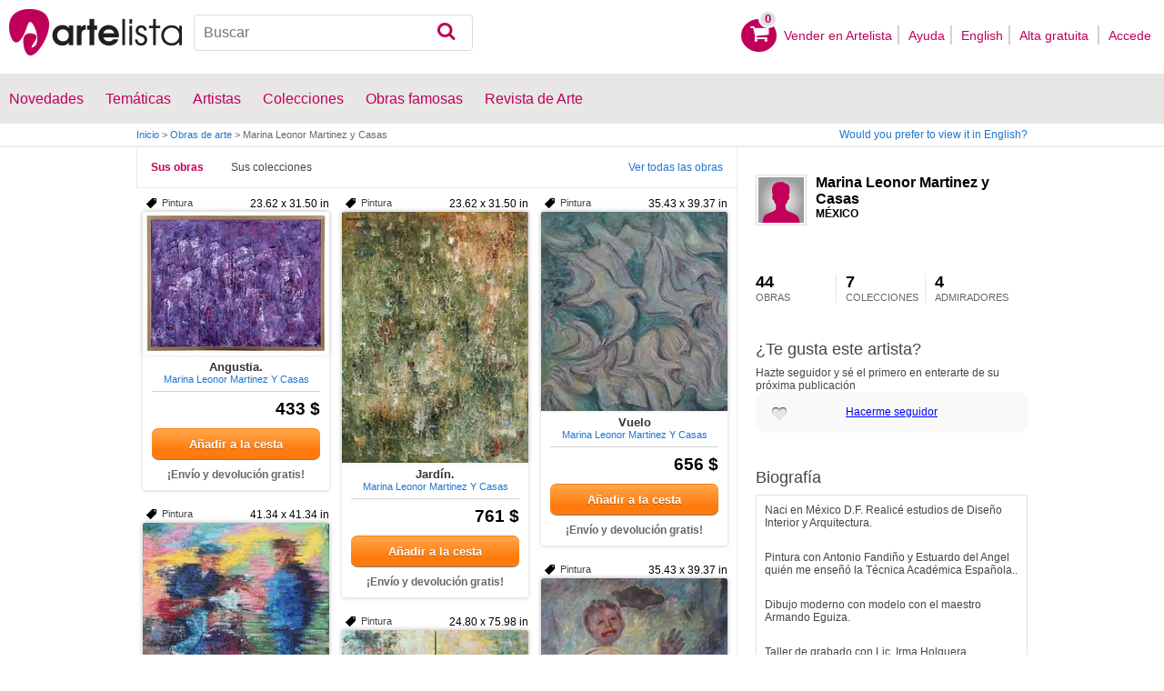

--- FILE ---
content_type: text/html; charset=utf-8
request_url: https://www-leonormartinez-com.artelista.com/
body_size: 13354
content:
<!doctype html>
<html lang="es" prefix="og: http://ogp.me/ns#">
	<head>
				<meta charset="utf-8">

		<meta name="viewport" content="width=device-width, initial-scale=1, minimum-scale=1, maximum-scale=5">

		<title>Marina Leonor Martinez y Casas | Artelista.com</title>
		<meta name="description" content="Marina Leonor Martinez y Casas Naci en México D.F. Realicé estudios de Diseño Interior y Arquitectura. Pintura con Antonio Fandiño y Estuardo del Angel">
		<meta name="keywords" content="Angustia.,Jardín.,Vuelo,Todo rock,Asi Fué,Sin Titulo,Ternura,Sobriedad,Orgullo,Marina Leonor Martinez y Casas">

		<meta name="apple-mobile-web-app-title" content="Artelista">
		<meta name="application-name" content="Artelista">
		<meta name="theme-color" content="#C00058">
		<meta name="msapplication-TileColor" content="#B91D47">

        
		<meta property="og:title" content="Marina Leonor Martinez y Casas | Artelista.com"/>
<meta property="og:url" content="https://www-leonormartinez-com.artelista.com/"/>
<meta property="og:site_name" content="Artelista"/>
<meta property="og:description" content="Marina Leonor Martinez y Casas Naci en México D.F. Realicé estudios de Diseño Interior y Arquitectura. Pintura con Antonio Fandiño y Estuardo del Angel"/>
<meta property="fb:app_id" content="155847597772439"/>

                <link rel="dns-prefetch" href="https://res.art-cdn.com">
        <link rel="dns-prefetch" href="https://artwork.art-cdn.com">
        <link rel="dns-prefetch" href="https://user.art-cdn.com">
        <link rel="dns-prefetch" href="https://www.googletagmanager.com">
        <link rel="dns-prefetch" href="https://pagead2.googlesyndication.com">

				<link rel="apple-touch-icon" sizes="180x180" href="https://res.art-cdn.com/images/logo/icon/apple-touch-icon.png">
		<link rel="icon" type="image/png" sizes="32x32" href="https://res.art-cdn.com/images/logo/icon/favicon-32x32.png">
		<link rel="icon" type="image/png" sizes="16x16" href="https://res.art-cdn.com/images/logo/icon/favicon-16x16.png">
		<link rel="manifest" href="https://res.art-cdn.com/site.webmanifest">
		<link rel="mask-icon" href="https://res.art-cdn.com/images/logo/icon/safari-pinned-tab.svg" color="#C00058">
		<link rel="shortcut icon" href="https://res.art-cdn.com/images/logo/icon/favicon.ico">

							
			<link rel="alternate" hreflang="es" href="https://www-leonormartinez-com.artelista.com/">
			<link rel="alternate" hreflang="en" href="https://www-leonormartinez-com.artelista.com/en/">
		
				<link rel="stylesheet" href="https://res.art-cdn.com/19.2/css/principales.css">

		
					<link rel="stylesheet" href="https://res.art-cdn.com/19.2/css/ficha.css">
		
		
		
					<link rel="stylesheet" href="https://res.art-cdn.com/19.2/css/libs/1.8.23.jquery-ui.css">
		
		<link rel="stylesheet" href="https://res.art-cdn.com/19.2/css/libs/fancybox/jquery.fancybox-1.3.4.css">

		
		
		
		
		
		
		
		
		<link rel="stylesheet" href="https://res.art-cdn.com/19.2/css/responsive.css">

				
		<script>
		window["gtag_enable_tcf_support"] = true;
</script>
<script async src="https://www.googletagmanager.com/gtag/js?id=G-1VML66L1LS"></script>
<script>
	window.dataLayer = window.dataLayer || [];
	function gtag(){dataLayer.push(arguments);}

		gtag("consent", "default", {
		"ad_user_data": "denied",
		"ad_personalization": "denied",
		"ad_storage": "denied",
		"analytics_storage": "denied",
		"wait_for_update": 500
	});

		window.googlefc = window.googlefc || {};
	window.googlefc.callbackQueue = window.googlefc.callbackQueue || [];

	window.googlefc.callbackQueue.push({
		"CONSENT_DATA_READY": () => __tcfapi("addEventListener", 2.2, (data) => {
			if (data.gdprApplies) {
								gtag("consent", "update", {
										"analytics_storage": data.publisher.consents["8"] ? "granted" : "denied"
				});
			} else {
								gtag("consent", "update", {
					"ad_user_data": "granted",
					"ad_personalization": "granted",
					"ad_storage": "granted",
					"analytics_storage": "granted"
				});
			}
		})
	});

		gtag("js", new Date());
	gtag("config", "G-1VML66L1LS", {
				"currency": "USD",
		"transport_type": "beacon"
	});

	</script>
			<script>
		var googletag = googletag || {};
		googletag.cmd = googletag.cmd || [];

		(function() {
			var gads = document.createElement('script');
			gads.async = true;
			gads.type = 'text/javascript';
			var useSSL = 'https:' == document.location.protocol;
			gads.src = (useSSL ? 'https:' : 'http:') +
			'//www.googletagservices.com/tag/js/gpt.js';
			var node = document.getElementsByTagName('script')[0];
			node.parentNode.insertBefore(gads, node);
		})();
	</script>
			<script>
				googletag.cmd.push(function() {
											googletag.defineSlot("/1004183/Mega", [[728, 90], [468, 60], [320, 50], [234, 60]], "div-gpt-ad-1366014521193-mega")
															.defineSizeMapping(
									googletag.sizeMapping().
										addSize([755, 0], [728, 90]). 										addSize([488, 0], [468, 60]). 										addSize([340, 0], [320, 50]). 										addSize([0, 0], [234, 60]). 									build()
								)
														.addService(googletag.pubads());
											googletag.defineSlot("/1004183/Roba", [300, 250], "div-gpt-ad-1366014521193-roba")
														.addService(googletag.pubads());
					
					googletag.pubads().enableSingleRequest();
					googletag.pubads().collapseEmptyDivs();
					googletag.enableServices();
				});
			</script>
					<script>
	navigator.sendBeacon && navigator.sendBeacon(atob("aHR0cHM6Ly93d3cuYXJ0ZWxpc3RhLmNvbS9zdGF0cw=="), '{"aiv":[28460,1770118219,"377ebef6d79341f619ee8e657c3ea51e5a4a4e385e561547668065bd1c352bb1"]}');
</script>
	</head>

	
	<body>
		<header id="dsk">
			<div id="header-first">
				<div id="header-mobile-left">
					<i data-menu="mobile-menu-header" class="mobile-menu-toggle fa fa-menu"></i>
				</div>

				<div class="fl-left logo">
					<a href="https://www.artelista.com/">
						<img src="https://res.art-cdn.com/img/logo/artelista.png" srcset="https://res.art-cdn.com/img/logo/artelista-2x.png 2x" title="Artelista. The greatest art window" alt="Artelista. The greatest art window" width="190" height="51">

											</a>
				</div>

				<div id="mobile-cart" data-append="header-cart" data-mq="mobile"></div>

				<div class="buscador-header" data-append="header-search" data-mq="desktop">
					<form id="frm_search" role="search" method="get" class="searchform" action="https://www.artelista.com/search_results.php">
						<div class="searchboxwrapper">
							<input class="searchbox" type="search" id="search_box" name="q" placeholder="Buscar" aria-label="Buscar">
							<button type="submit" class="searchsubmit action-btn no_popular_subjects fa fa-search" id="searchsubmit" aria-label="Buscar"></button>
						</div>
					</form>
				</div>

								<nav id="header-user-desktop">
					<ul class="fl-right private-menu" data-append="header-user" data-mq="desktop">
						<li id="header-cart-desktop" data-append="header-cart" data-mq="desktop">
							<a href="https://www.artelista.com/cartosc.html" class="cart" title="Ver carrito">
								<div class="num-cart"><span id="itemCartsNumber">0</span></div>
								<div class="bg-pink-icon"><i class="fa fa-basket"></i></div>
							</a>
						</li>

													<li>
								<a href="https://www.artelista.com/vender-en-artelista.html">Vender en Artelista</a>
							</li>
						
						<li>
							<a href="https://www.artelista.com/ayuda.html">Ayuda</a>
						</li>

						<li>
							<a href="https://www-leonormartinez-com.artelista.com/en/" hreflang="en">English</a>
						</li>

													<li>
								<a href="https://www.artelista.com/signup.html" class="trackevent" id="track_signup">Alta gratuita&nbsp;</a>
							</li>

							<li id="login-box-menu">
								<a href="https://www.artelista.com/login.php" rel="login-box" class="view-modal-box trackevent" id="track_login">Accede</a>

								<i class="submenu-toggle fa fa-up-dir"></i>

								<div class="ventana-modal submenu" id="login-box">
									<div class="flecha"></div>
									<div id="ventana-modal-interior">
										<form method="post" action="https://www.artelista.com/login.php">
											<input type="email" placeholder="Email" name="email">
											<input type="password" style="margin-bottom:0" placeholder="Contraseña" name="pass">

											<label id="login-box-remember">
												<input type="checkbox" value="1" name="recordar" checked>
												<span>Recordar mis datos</span>
											</label>

											<div id="login-box-button">
												<button type="submit" class="button-fucsia">Acceder</button>
											</div>

											<a href="https://www.artelista.com/renew.php" class="modal-password">¿Has olvidado tu contraseña?</a>
											<div class="recaptcha"></div>

<div class="recaptcha-text">
	Protegido por reCAPTCHA | <a href="https://policies.google.com/privacy?hl=es" target="_blank" rel="noopener">Privacidad</a> - <a href="https://policies.google.com/terms?hl=es" target="_blank" rel="noopener">Condiciones</a>
</div>

<div class="form-orders-error recaptcha-error error-g-recaptcha-response">
	<p>Es necesario validar que no eres un robot.</p>
</div>											<div class="clearfix"></div>
										</form>
									</div>
								</div>
							</li>
											</ul>
				</nav>

											</div>

			<div class="clear"></div>

							<div class="header-second">
					<nav>
						<ul class="menu-general" data-append="header-menu" data-mq="desktop">
							<li>
								<a href="https://www.artelista.com/pro/arte-T0P0E0V0-0-0Lall.html">Novedades</a>
								<i class="submenu-toggle fa fa-up-dir"></i>

								<div class="submenu">
									 <div class="col_1">
										<ul>
											<li><a href="https://www.artelista.com/pro/pintura-T1P0E0V0-0-0Lall.html">Pintura</a></li>
											<li><a href="https://www.artelista.com/pro/escultura-T2P0E0V0-0-0Lall.html">Escultura</a></li>
											<li><a href="https://www.artelista.com/pro/dibujo-T3P0E0V0-0-0Lall.html">Dibujo</a></li>
											<li><a href="https://www.artelista.com/pro/fotografia-T5P0E0V0-0-0Lall.html">Fotografía</a></li>
											<li><a href="https://www.artelista.com/pro/grabados-T4P0E0V0-0-0Lall.html">Grabados</a></li>
											<li><a href="https://www.artelista.com/pro/collage-T6P0E0V0-0-0Lall.html">Collage</a></li>
											<li><a href="https://www.artelista.com/pro/net-artarte-digital-T8P0E0V0-0-0Lall.html">NetArt</a></li>
										</ul>
									</div>

									<div class="col_1">
										<ul>
											<li><a href="https://www.artelista.com/pro.html">Artistas profesionales</a></li>
										</ul>
									</div>
								</div>
							</li>

							<li>
								<a href="https://www.artelista.com/catalogo.html">Temáticas</a>
								<i class="submenu-toggle fa fa-up-dir"></i>

								<div class="submenu">
																												<div class="col_1">
											<ul>
																																							<li><a href="https://www.artelista.com/tags/abstracto">Abstracto</a></li>
																																																				<li><a href="https://www.artelista.com/tags/ciudades">Urbano</a></li>
																																																				<li><a href="https://www.artelista.com/tags/paisaje">Paisaje</a></li>
																																																				<li><a href="https://www.artelista.com/tags/marina">Marina</a></li>
																																																				<li><a href="https://www.artelista.com/tags/etnico">Étnico</a></li>
																																				</ul>
										</div>
																			<div class="col_1">
											<ul>
																																							<li><a href="https://www.artelista.com/tags/desnudos">Desnudos</a></li>
																																																				<li><a href="https://www.artelista.com/tags/figura">Figura</a></li>
																																																				<li><a href="https://www.artelista.com/tags/animales">Animales</a></li>
																																																				<li><a href="https://www.artelista.com/tags/musica">Música</a></li>
																																																				<li><a href="https://www.artelista.com/tags/interiores">Interiores</a></li>
																																				</ul>
										</div>
																			<div class="col_1">
											<ul>
																																							<li><a href="https://www.artelista.com/tags/retrato">Retrato</a></li>
																																																				<li><a href="https://www.artelista.com/tags/bodegones">Bodegones</a></li>
																																																				<li><a href="https://www.artelista.com/tags/floral">Floral</a></li>
																																																				<li><a href="https://www.artelista.com/tags/deportes">Deportes</a></li>
																																																				<li><a href="https://www.artelista.com/tags/historia">Historia</a></li>
																																				</ul>
										</div>
																			<div class="col_1">
											<ul>
																																																</ul>
										</div>
																	</div>
							</li>

							<li>
								<a href="https://www.artelista.com/autor/a" class="trackevent" id="track_artistas">Artistas</a>
								<i class="submenu-toggle fa fa-up-dir"></i>

								<div class="submenu">
									<div class="col_1">
										<ul>
											<li><a href="https://www.artelista.com/autor/a-Espana_P1.html" title="Artistas de España">España</a></li>
											<li><a href="https://www.artelista.com/autor/a-Argentina_P10.html" title="Artistas de Argentina">Argentina</a></li>
											<li><a href="https://www.artelista.com/autor/a-Mexico_P118.html" title="Artistas de México">México</a></li>
											<li><a href="https://www.artelista.com/autor/a-Colombia_P41.html" title="Artistas de Colombia">Colombia</a></li>
											<li><a href="https://www.artelista.com/autor/a-Chile_P38.html" title="Artistas de Chile">Chile</a></li>
										</ul>
									</div>

									<div class="col_1">
										<ul>
											<li><a href="https://www.artelista.com/autor/a" title="Artistas de todo el mundo">Artistas de todo el mundo</a></li>
											<li><a href="https://www.artelista.com/artistas-famosos">Artistas famosos</a></li>
										</ul>
									</div>
								</div>
							</li>

															<li>
									<span class="menu-element-nolink trackevent" id="track_colecciones">Colecciones</span>
									<i class="submenu-toggle fa fa-up-dir"></i>

									<div class="submenu">
																					<div class="col_1">
												<ul>
																											<li><a href="https://www.artelista.com/colecciones-de-arte/desnudo-1007.html" title="Desnudo">Desnudo</a></li>
																											<li><a href="https://www.artelista.com/colecciones-de-arte/abstractos-asequibles-1023.html" title="Abstractos asequibles">Abstractos asequibles</a></li>
																											<li><a href="https://www.artelista.com/colecciones-de-arte/realismo-figurativo-1037.html" title="Realismo Figurativo">Realismo Figurativo</a></li>
																											<li><a href="https://www.artelista.com/colecciones-de-arte/paisajes-urbanos-1044.html" title="Paisajes urbanos">Paisajes urbanos</a></li>
																											<li><a href="https://www.artelista.com/colecciones-de-arte/especial-escultura-1046.html" title="Especial Escultura">Especial Escultura</a></li>
																									</ul>
											</div>
																					<div class="col_1">
												<ul>
																											<li><a href="https://www.artelista.com/colecciones-de-arte/obras-con-descuento-1051.html" title="Obras con descuento">Obras con descuento</a></li>
																											<li><a href="https://www.artelista.com/colecciones-de-arte/retratos-1057.html" title="Retratos">Retratos</a></li>
																											<li><a href="https://www.artelista.com/colecciones-de-arte/arte-surrealista-y-fantastico-1059.html" title="Arte Surrealista y Fantastico">Arte Surrealista y Fantastico</a></li>
																											<li><a href="https://www.artelista.com/colecciones-de-arte/gran-via-madrid-1060.html" title=" Gran Via, Madrid"> Gran Via, Madrid</a></li>
																											<li><a href="https://www.artelista.com/colecciones-de-arte/bodegones-hiperrealistas-1062.html" title="Bodegones Hiperrealistas">Bodegones Hiperrealistas</a></li>
																									</ul>
											</div>
																			</div>
								</li>
							
                            <li>
                                <a href="https://www.artelista.com/obras-de-arte-famosas">Obras famosas</a>
                                <i class="submenu-toggle fa fa-up-dir"></i>

                                <div class="submenu">
                                    <div class="col_1">
                                        <ul>
                                            <li><a href="https://www.artelista.com/@caspar-david-friedrich">Caspar David Friedrich</a></li>
                                            <li><a href="https://www.artelista.com/@claude-monet">Claude Monet</a></li>
                                            <li><a href="https://www.artelista.com/@diego-velazquez">Diego Velázquez</a></li>
                                            <li><a href="https://www.artelista.com/@edouard-manet">Edouard Manet</a></li>
                                            <li><a href="https://www.artelista.com/@francisco-de-goya">Francisco de Goya</a></li>
                                        </ul>
                                    </div>

                                    <div class="col_1">
                                        <ul>
                                            <li><a href="https://www.artelista.com/@gustav-klimt">Gustav Klimt</a></li>
                                            <li><a href="https://www.artelista.com/@hieronymus-bosch">Hieronymus Bosch</a></li>
                                            <li><a href="https://www.artelista.com/@paul-cezanne">Paul Cezanne</a></li>
                                            <li><a href="https://www.artelista.com/@paul-gauguin">Paul Gauguin</a></li>
                                            <li><a href="https://www.artelista.com/@peter-paul-rubens">Peter Paul Rubens</a></li>
                                        </ul>
                                    </div>

                                    <div class="col_1">
                                        <ul>
                                            <li><a href="https://www.artelista.com/@pierre-auguste-renoir">Pierre Auguste Renoir</a></li>
                                            <li><a href="https://www.artelista.com/@raphael">Raphael</a></li>
                                            <li><a href="https://www.artelista.com/@sandro-botticelli">Sandro Botticelli</a></li>
                                            <li><a href="https://www.artelista.com/@tiziano">Tiziano</a></li>
                                            <li><a href="https://www.artelista.com/@vincent-van-gogh">Vincent van Gogh</a></li>
                                        </ul>
                                    </div>
                                </div>
                            </li>

							<li>
								<a href="https://www.artelista.com/blog/" target="_blank" class="trackevent" id="track_blog">Revista de Arte</a>
								<i class="submenu-toggle fa fa-up-dir"></i>

								<div class="submenu">
									<div class="col_1">
										<ul>
											<li><a href="https://www.artelista.com/blog/category/nuestros-artistas/desde-mi-taller-nuestros-artistas/" target="_blank">Desde mi taller</a></li>
											<li><a href="https://www.artelista.com/blog/category/nuestros-artistas/la-critica-nuestros-artistas/" target="_blank">Crítica</a></li>
											<li><a href="https://www.artelista.com/blog/category/recursos-para-artistas/" target="_blank">Recursos para artistas</a></li>
											<li><a href="https://www.artelista.com/blog/category/maestros-del-arte/" target="_blank">Maestros del arte</a></li>
										</ul>
									</div>
								</div>
							</li>
						</ul>
					</nav>
				</div>
			
			<div id="mobile-menu-header" class="mobile-menu menu-left">
				<div class="mobile-menu-cont">
					<ul class="mobile-search">
						<li data-append="header-search" data-mq="mobile"></li>
					</ul>

					<ul data-append="header-user" data-mq="mobile"></ul>
					<ul data-append="header-menu" data-mq="mobile"></ul>
				</div>

				<i class="mobile-menu-close fa fa-cancel"></i>
			</div>

					</header>

									<div id="header2">
					<div class="centrar">
						<div id="camino">
							<h2>
								<span><a href="https://www.artelista.com/">Inicio</a> <span class="separator">&gt;</span> <a href="https://www.artelista.com/catalogo.html">Obras de arte</a> <span class="separator">&gt;</span> Marina Leonor Martinez y Casas</span>
							</h2>

							<div id="alternate-lang-desktop" data-append="alternate-lang" data-mq="desktop">
								<a href="https://www-leonormartinez-com.artelista.com/en/" hreflang="en" class="trackevent" id="alternate-lang">Would you prefer to view it in English?</a>
							</div>

							<div class="borrar"></div>
						</div>
					</div>
				</div>
			
										<div id="publi">
					<div class="centrar" id="mega">
						<div id="div-gpt-ad-1366014521193-mega" style="height:90px;margin:0 auto;text-align:center"></div>
					</div>
				</div>
					<div id="autor">
		<div class="centrar">
			<div class="secundario">
				<div class="secundario-interior" style="margin-top: 30px;">

                                <div class="autor-perfil">
                                    									<div class="autor-perfil-interior">
											<img src="https://res.art-cdn.com/img/not-found-user.svg" alt="Foto de Marina Leonor Martinez y Casas" width="50" height="50" loading="lazy">
                                            <div class="autor-nombre">
                                                <a href="https://www-leonormartinez-com.artelista.com/">Marina Leonor Martinez y Casas</a>
                                            </div>
                                            <span class="autor-country">México</span>

                                            <div class="autor-encargo">
                                                                                    </div>
                                        <ul class="autor-datos">
											<li>
												<a href="https://www.artelista.com/autor/www-leonormartinez-com/list.html">44<span class="autor-datos-interior">Obras</span></a>
											</li>
                                            <li>
                                            	                                            		<a href="https://www.artelista.com/autor/www-leonormartinez-com/collections.html">7<span class="autor-datos-interior">Colecciones</span></a>
                                            	                                            </li>
                                            <li>
                                            	                                            		<a href="https://www.artelista.com/artist/artist_followers.php?a=28460" id="view-followers" style="border-right:0"><span id="num-followers" style="font-size: 18px;font-weight: bold;line-height: 1;margin: 0 10px 0 0;padding: 0 10px 0 0;color: #000;">4</span><span id="followers" class="autor-datos-interior">Admiradores</span></a>
                                            	                                            </li>
                                         </ul>
                                        <div class="artist-like" style="padding-top: 23px;">
                                        <h3>¿Te gusta este artista?</h3>
                                        <p style="margin-top:10px;">Hazte seguidor y sé el primero en enterarte de su próxima publicación</p>
                                        <div class="autor-fav">
                                          <a href="https://www.artelista.com/login.php?ret=artist&a=28460" style="color: blue;text-decoration: underline">Hacerme seguidor</a>
                                        </div>
                                        </div>
                                        	                                        <div class="caja-01" id="roba" style="margin-bottom:20px;margin-top:20px;">
	                                            <div id="div-gpt-ad-1366014521193-roba" style='width:300px; height:250px;'></div>
	                                        </div>
                                    	
                                        
                                        	                                        <h3 style="margin: 10px 0 10px;">Biografía</h3>

											<div class="autor-bio" style="border: 1px solid #E1E1E1;padding: 9px;">
												<div class="autor-texto" id="view-bio-short"><p>Naci en México D.F.  Realicé estudios de Diseño Interior y Arquitectura.</p><br />
<p>Pintura con Antonio Fandiño y Estuardo del Angel quién me enseñó la Técnica Académica Española..</p><br />
<p>Dibujo moderno con modelo con el maestro Armando Eguiza.</p><br />
<p>Taller de grabado con Lic. Irma Holguera.</p><br />
<p>Taller de Arte y Pensamiento con Othon Tellez.</p><br />
<p>He pintado esporádicamente durante toda mi vida, tomando con más...</div>

		                                        													<div class="autor-bio-mas">
			                                            <a href="#view-bio-full" id="view-bio">Ver biografía completa</a>
			                                        </div>
		                                        	                                        </div>
                                                                                                                                                                                                        

                                </div>
                                 <div class="caja-social-autor">
						<div class="boton-social">
								<div class="share-cont" data-url="https://www-leonormartinez-com.artelista.com/">
		<a href="https://www.facebook.com/sharer.php?s=100&amp;p%5Btitle%5D=&amp;p%5Bsummary%5D=&amp;p%5Burl%5D=https%3A%2F%2Fwww-leonormartinez-com.artelista.com%2F&amp;p%5Bimages%5D%5B0%5D=" title="Compartir en Facebook" target="_blank" rel="noopener" class="share share-facebook">
			<i class="fa fa-facebook"></i> Compartir		</a>

		<a href="https://www.pinterest.com/pin/create/bookmarklet/?media=&url=https%3A%2F%2Fwww-leonormartinez-com.artelista.com%2F&is_video=false&description=" title="Compartir en Pinterest" target="_blank" rel="noopener" class="share share-pinterest">
			<i class="fa fa-pinterest"></i> Pin		</a>

		<a href="https://twitter.com/intent/tweet?text=https%3A%2F%2Fwww-leonormartinez-com.artelista.com%2F" title="Compartir en Twitter" target="_blank" rel="noopener" class="share share-twitter">
			<i class="fa fa-twitter"></i> Twittear		</a>

		<button type="button" class="share share-url" title="Copiar enlace al portapapeles" data-tooltip="Enlace copiado al portapapeles">
			<i class="fa fa-globe"></i> Copiar enlace		</button>

		<button type="button" class="share share-api">
			<i class="fa fa-share"></i> Compartir		</button>
	</div>
						</div>

						<div class="clearfix"></div>
					</div>
									 <div data-append="artist-bottom-info" data-mq="desktop">
									 	<button type="button" class="promoenvio" data-modal="warranty_shipping">
									 		<img src="https://res.art-cdn.com/img/gratis300.png" alt="Envío gratis" width="300" height="300">
									 	</button>

                                        <div style="margin-top: 18px;margin-bottom: 20px;" class="autor-caja-motivos">
                                            <div class="caja-motivos-title">
                                                <p>¿Qué medidas de seguridad toma Artelista?</p>
                                            </div>
                                            <ul>
                                                <li style="background-position:left 16px">Perfiles de artistas verificados  <img src="https://res.art-cdn.com/img/trusted_artist.png" alt="Artista verificado"></li>
                                                <li>Artelista recoge la obra en el taller del artista tras validar que todo está correcto y la lleva directamente a tu casa. Aseguramos la obra durante el envío con Allianz Seguros™</li>
                                                <li>Una plataforma segura: El artista no recibe el dinero hasta que nos confirmas que todo está bien</li>
                                                <li>Si al recibir el cuadro no te convence, pasamos a recogerlo gratis y te devolvemos el dinero</li>
                                                <li>Obras con certificado de autenticidad</li>
                                                <li>Atención telefónica</li>

                                            </ul>
                                             <div class="caja-motivos-title">
                                                <p>¿Cómo pago?</p>
                                             </div>
                                            <ul>
                                                <li>Los pagos se realizan por internet, a través del sistema seguro de Artelista. Haz clic en el botón &quot;Añadir a la cesta&quot; y selecciona la forma de pago que prefieras: Tarjeta de crédito/débito, PayPal o transferencia bancaria.</li>
                                                <li>Gastos de envío cubiertos por Artelista</li>
                                            </ul>
                                            <a class="button-azul" href="https://www.artelista.com/guia-para-comprar-en-artelista.html">¡Mira todo lo que te ofrecemos!</a>
                                        </div>
                                    </div>
				</div>
			</div>
		</div>
			<div class="primario">
				<div class="primario-nav">
					<ul class="left">
						<li class="left"><a href="https://www-leonormartinez-com.artelista.com/" class="left texto-seleccionado">Sus obras</a></li>
						<li class="left"><a href="https://www.artelista.com/autor/www-leonormartinez-com/collections.html" class="left">Sus colecciones</a></li>					</ul>
					<ul class="right">
													<li class="left"><a href="https://www.artelista.com/autor/www-leonormartinez-com/list.html" style="color: #1F75CC;" class="left">Ver todas las obras</a></li>
											</ul>
					<div class="borrar"></div>
				</div>
<div style="display: block;">
	<div id="container">
		<div class="item m10 ml20">
	<div class="item-top">
					<span class="elemento-catalogo-sizes">23.62 x 31.50 in</span>
		
					<h6 class="left tag">Pintura</h6>
			</div>

	<div itemscope itemtype="https://schema.org/Product" class="elemento-catalogo">
	    
		<a href="https://www.artelista.com/obra/3273560464708397-angustia.html" title="Angustia." class="item-image-link">
			<img src="https://artwork.art-cdn.com/657097/www-leonormartinez-com-pintura-paisaje-angustia_205x.jpg" srcset="https://artwork.art-cdn.com/657097/www-leonormartinez-com-pintura-paisaje-angustia_205x@2x.jpg 2x" alt="Angustia." itemprop="image" class="item-image" width="205" height="158" loading="lazy" style="background-color:#7d6693">
		</a>

	    <div class="elemento-catalogo-txt">
	        <div class="elemento-catalogo-links" style="text-align:center;">
	        	<a href="https://www.artelista.com/obra/3273560464708397-angustia.html" class="titulo-links" itemprop="url"><span itemprop="name">Angustia.</span></a>

	            	            	<a href="https://www-leonormartinez-com.artelista.com/" class="autor-links"><span itemprop="description">Marina Leonor Martinez Y Casas</span></a>
	            	        </div>

	        <div class="elemento-catalogo-precios">
	            		            <p itemprop="offers" itemscope itemtype="https://schema.org/Offer"> &nbsp;
		                		                	<meta itemprop="availability" content="https://schema.org/InStock"/>
		                    <span style="font-size:1.8em;float:right;" itemprop="price" content="433">433 $</span>
		                		                <meta itemprop="priceCurrency" content="USD"/>
		                <meta itemprop="url" content="https://www.artelista.com/obra/3273560464708397-angustia.html"/>
		            </p>
	            
				
	            		            <p>
		                <button type="button" class="singleProductPurchaseButton button-ficha" data-id="658096">Añadir a la cesta</button>
		            </p>
	            
	            	            	<p class="elemento-catalogo-envio-gratis">¡Envío y devolución gratis!</p>
	            	        </div>
	    </div>
	</div>
</div><div class="item m10 ml20">
	<div class="item-top">
					<span class="elemento-catalogo-sizes">23.62 x 31.50 in</span>
		
					<h6 class="left tag">Pintura</h6>
			</div>

	<div itemscope itemtype="https://schema.org/Product" class="elemento-catalogo">
	    
		<a href="https://www.artelista.com/obra/4809830679519712-jardin.html" title="Jardín." class="item-image-link">
			<img src="https://artwork.art-cdn.com/584465/www-leonormartinez-com-pintura-paisaje-jardin_205x.jpg" srcset="https://artwork.art-cdn.com/584465/www-leonormartinez-com-pintura-paisaje-jardin_205x@2x.jpg 2x" alt="Jardín." itemprop="image" class="item-image" width="205" height="276" loading="lazy" style="background-color:#857c58">
		</a>

	    <div class="elemento-catalogo-txt">
	        <div class="elemento-catalogo-links" style="text-align:center;">
	        	<a href="https://www.artelista.com/obra/4809830679519712-jardin.html" class="titulo-links" itemprop="url"><span itemprop="name">Jardín.</span></a>

	            	            	<a href="https://www-leonormartinez-com.artelista.com/" class="autor-links"><span itemprop="description">Marina Leonor Martinez Y Casas</span></a>
	            	        </div>

	        <div class="elemento-catalogo-precios">
	            		            <p itemprop="offers" itemscope itemtype="https://schema.org/Offer"> &nbsp;
		                		                	<meta itemprop="availability" content="https://schema.org/InStock"/>
		                    <span style="font-size:1.8em;float:right;" itemprop="price" content="761">761 $</span>
		                		                <meta itemprop="priceCurrency" content="USD"/>
		                <meta itemprop="url" content="https://www.artelista.com/obra/4809830679519712-jardin.html"/>
		            </p>
	            
				
	            		            <p>
		                <button type="button" class="singleProductPurchaseButton button-ficha" data-id="585464">Añadir a la cesta</button>
		            </p>
	            
	            	            	<p class="elemento-catalogo-envio-gratis">¡Envío y devolución gratis!</p>
	            	        </div>
	    </div>
	</div>
</div><div class="item m10 ml20">
	<div class="item-top">
					<span class="elemento-catalogo-sizes">35.43 x 39.37 in</span>
		
					<h6 class="left tag">Pintura</h6>
			</div>

	<div itemscope itemtype="https://schema.org/Product" class="elemento-catalogo">
	    
		<a href="https://www.artelista.com/obra/3050640879990197-vuelo.html" title="Vuelo" class="item-image-link">
			<img src="https://artwork.art-cdn.com/584462/www-leonormartinez-com-pintura-animal-vuelo_205x.jpg" srcset="https://artwork.art-cdn.com/584462/www-leonormartinez-com-pintura-animal-vuelo_205x@2x.jpg 2x" alt="Vuelo" itemprop="image" class="item-image" width="205" height="219" loading="lazy" style="background-color:#6f797c">
		</a>

	    <div class="elemento-catalogo-txt">
	        <div class="elemento-catalogo-links" style="text-align:center;">
	        	<a href="https://www.artelista.com/obra/3050640879990197-vuelo.html" class="titulo-links" itemprop="url"><span itemprop="name">Vuelo</span></a>

	            	            	<a href="https://www-leonormartinez-com.artelista.com/" class="autor-links"><span itemprop="description">Marina Leonor Martinez Y Casas</span></a>
	            	        </div>

	        <div class="elemento-catalogo-precios">
	            		            <p itemprop="offers" itemscope itemtype="https://schema.org/Offer"> &nbsp;
		                		                	<meta itemprop="availability" content="https://schema.org/InStock"/>
		                    <span style="font-size:1.8em;float:right;" itemprop="price" content="656">656 $</span>
		                		                <meta itemprop="priceCurrency" content="USD"/>
		                <meta itemprop="url" content="https://www.artelista.com/obra/3050640879990197-vuelo.html"/>
		            </p>
	            
				
	            		            <p>
		                <button type="button" class="singleProductPurchaseButton button-ficha" data-id="585461">Añadir a la cesta</button>
		            </p>
	            
	            	            	<p class="elemento-catalogo-envio-gratis">¡Envío y devolución gratis!</p>
	            	        </div>
	    </div>
	</div>
</div><div class="item m10 ml20">
	<div class="item-top">
					<span class="elemento-catalogo-sizes">41.34 x 41.34 in</span>
		
					<h6 class="left tag">Pintura</h6>
			</div>

	<div itemscope itemtype="https://schema.org/Product" class="elemento-catalogo">
	    
		<a href="https://www.artelista.com/obra/2689829854038583-todorock.html" title="Todo rock" class="item-image-link">
			<img src="https://artwork.art-cdn.com/584461/www-leonormartinez-com-pintura-figura-todo-rock_205x.jpg" srcset="https://artwork.art-cdn.com/584461/www-leonormartinez-com-pintura-figura-todo-rock_205x@2x.jpg 2x" alt="Todo rock" itemprop="image" class="item-image" width="205" height="197" loading="lazy" style="background-color:#7a797c">
		</a>

	    <div class="elemento-catalogo-txt">
	        <div class="elemento-catalogo-links" style="text-align:center;">
	        	<a href="https://www.artelista.com/obra/2689829854038583-todorock.html" class="titulo-links" itemprop="url"><span itemprop="name">Todo rock</span></a>

	            	            	<a href="https://www-leonormartinez-com.artelista.com/" class="autor-links"><span itemprop="description">Marina Leonor Martinez Y Casas</span></a>
	            	        </div>

	        <div class="elemento-catalogo-precios">
	            		            <p itemprop="offers" itemscope itemtype="https://schema.org/Offer"> &nbsp;
		                		                	<meta itemprop="availability" content="https://schema.org/InStock"/>
		                    <span style="font-size:1.8em;float:right;" itemprop="price" content="656">656 $</span>
		                		                <meta itemprop="priceCurrency" content="USD"/>
		                <meta itemprop="url" content="https://www.artelista.com/obra/2689829854038583-todorock.html"/>
		            </p>
	            
				
	            		            <p>
		                <button type="button" class="singleProductPurchaseButton button-ficha" data-id="585460">Añadir a la cesta</button>
		            </p>
	            
	            	            	<p class="elemento-catalogo-envio-gratis">¡Envío y devolución gratis!</p>
	            	        </div>
	    </div>
	</div>
</div><div class="item m10 ml20">
	<div class="item-top">
					<span class="elemento-catalogo-sizes">35.43 x 39.37 in</span>
		
					<h6 class="left tag">Pintura</h6>
			</div>

	<div itemscope itemtype="https://schema.org/Product" class="elemento-catalogo">
	    
		<a href="https://www.artelista.com/obra/8011587957115321-asifue.html" title="Asi Fué" class="item-image-link">
			<img src="https://artwork.art-cdn.com/223177/www-leonormartinez-com-pintura-figura-asi-fue_205x.jpg" srcset="https://artwork.art-cdn.com/223177/www-leonormartinez-com-pintura-figura-asi-fue_205x@2x.jpg 2x" alt="Asi Fué" itemprop="image" class="item-image" width="205" height="221" loading="lazy" style="background-color:#79787a">
		</a>

	    <div class="elemento-catalogo-txt">
	        <div class="elemento-catalogo-links" style="text-align:center;">
	        	<a href="https://www.artelista.com/obra/8011587957115321-asifue.html" class="titulo-links" itemprop="url"><span itemprop="name">Asi Fué</span></a>

	            	            	<a href="https://www-leonormartinez-com.artelista.com/" class="autor-links"><span itemprop="description">Marina Leonor Martinez Y Casas</span></a>
	            	        </div>

	        <div class="elemento-catalogo-precios">
	            		            <p itemprop="offers" itemscope itemtype="https://schema.org/Offer"> &nbsp;
		                		                	<meta itemprop="availability" content="https://schema.org/InStock"/>
		                    <span style="font-size:1.8em;float:right;" itemprop="price" content="735">735 $</span>
		                		                <meta itemprop="priceCurrency" content="USD"/>
		                <meta itemprop="url" content="https://www.artelista.com/obra/8011587957115321-asifue.html"/>
		            </p>
	            
				
	            		            <p>
		                <button type="button" class="singleProductPurchaseButton button-ficha" data-id="224176">Añadir a la cesta</button>
		            </p>
	            
	            	            	<p class="elemento-catalogo-envio-gratis">¡Envío y devolución gratis!</p>
	            	        </div>
	    </div>
	</div>
</div><div class="item m10 ml20">
	<div class="item-top">
					<span class="elemento-catalogo-sizes">24.80 x 75.98 in</span>
		
					<h6 class="left tag">Pintura</h6>
			</div>

	<div itemscope itemtype="https://schema.org/Product" class="elemento-catalogo">
	    
		<a href="https://www.artelista.com/obra/8061668436145317-sin-titulo.html" title="Sin Titulo" class="item-image-link">
			<img src="https://artwork.art-cdn.com/974931/www-leonormartinez-com-pintura-sin-titulo_205x.jpg" srcset="https://artwork.art-cdn.com/974931/www-leonormartinez-com-pintura-sin-titulo_205x@2x.jpg 2x" alt="Sin Titulo" itemprop="image" class="item-image" width="205" height="318" loading="lazy" style="background-color:#8f9e94">
		</a>

	    <div class="elemento-catalogo-txt">
	        <div class="elemento-catalogo-links" style="text-align:center;">
	        	<a href="https://www.artelista.com/obra/8061668436145317-sin-titulo.html" class="titulo-links" itemprop="url"><span itemprop="name">Sin Titulo</span></a>

	            	            	<a href="https://www-leonormartinez-com.artelista.com/" class="autor-links"><span itemprop="description">Marina Leonor Martinez Y Casas</span></a>
	            	        </div>

	        <div class="elemento-catalogo-precios">
	            		            <p itemprop="offers" itemscope itemtype="https://schema.org/Offer"> &nbsp;
		                		                	<meta itemprop="availability" content="http://schema.org/SoldOut"/>
		                	<meta itemprop="price" content="1431"/>
		                	<span style="float:right;">Vendida</span>
		                		                <meta itemprop="priceCurrency" content="USD"/>
		                <meta itemprop="url" content="https://www.artelista.com/obra/8061668436145317-sin-titulo.html"/>
		            </p>
	            
				
	            
	            	        </div>
	    </div>
	</div>
</div><div class="item m10 ml20">
	<div class="item-top">
					<span class="elemento-catalogo-sizes">15.75 x 11.81 in</span>
		
					<h6 class="left tag">Pintura</h6>
			</div>

	<div itemscope itemtype="https://schema.org/Product" class="elemento-catalogo">
	    
		<a href="https://www.artelista.com/obra/6437576529850579-ternura.html" title="Ternura" class="item-image-link">
			<img src="https://artwork.art-cdn.com/657079/www-leonormartinez-com-pintura-paisaje-ternura_205x.jpg" srcset="https://artwork.art-cdn.com/657079/www-leonormartinez-com-pintura-paisaje-ternura_205x@2x.jpg 2x" alt="Ternura" itemprop="image" class="item-image" width="205" height="154" loading="lazy" style="background-color:#728195">
		</a>

	    <div class="elemento-catalogo-txt">
	        <div class="elemento-catalogo-links" style="text-align:center;">
	        	<a href="https://www.artelista.com/obra/6437576529850579-ternura.html" class="titulo-links" itemprop="url"><span itemprop="name">Ternura</span></a>

	            	            	<a href="https://www-leonormartinez-com.artelista.com/" class="autor-links"><span itemprop="description">Marina Leonor Martinez Y Casas</span></a>
	            	        </div>

	        <div class="elemento-catalogo-precios">
	            		            <p itemprop="offers" itemscope itemtype="https://schema.org/Offer"> &nbsp;
		                		                	<meta itemprop="availability" content="http://schema.org/SoldOut"/>
		                	<meta itemprop="price" content="200"/>
		                	<span style="float:right;">Vendida</span>
		                		                <meta itemprop="priceCurrency" content="USD"/>
		                <meta itemprop="url" content="https://www.artelista.com/obra/6437576529850579-ternura.html"/>
		            </p>
	            
				
	            
	            	        </div>
	    </div>
	</div>
</div><div class="item m10 ml20">
	<div class="item-top">
					<span class="elemento-catalogo-sizes">15.75 x 11.81 in</span>
		
					<h6 class="left tag">Pintura</h6>
			</div>

	<div itemscope itemtype="https://schema.org/Product" class="elemento-catalogo">
	    
		<a href="https://www.artelista.com/obra/6427865382610396-sobriedad.html" title="Sobriedad" class="item-image-link">
			<img src="https://artwork.art-cdn.com/657078/www-leonormartinez-com-pintura-paisaje-sobriedad_205x.jpg" srcset="https://artwork.art-cdn.com/657078/www-leonormartinez-com-pintura-paisaje-sobriedad_205x@2x.jpg 2x" alt="Sobriedad" itemprop="image" class="item-image" width="205" height="154" loading="lazy" style="background-color:#787b83">
		</a>

	    <div class="elemento-catalogo-txt">
	        <div class="elemento-catalogo-links" style="text-align:center;">
	        	<a href="https://www.artelista.com/obra/6427865382610396-sobriedad.html" class="titulo-links" itemprop="url"><span itemprop="name">Sobriedad</span></a>

	            	            	<a href="https://www-leonormartinez-com.artelista.com/" class="autor-links"><span itemprop="description">Marina Leonor Martinez Y Casas</span></a>
	            	        </div>

	        <div class="elemento-catalogo-precios">
	            		            <p itemprop="offers" itemscope itemtype="https://schema.org/Offer"> &nbsp;
		                		                	<meta itemprop="availability" content="http://schema.org/SoldOut"/>
		                	<meta itemprop="price" content="200"/>
		                	<span style="float:right;">Vendida</span>
		                		                <meta itemprop="priceCurrency" content="USD"/>
		                <meta itemprop="url" content="https://www.artelista.com/obra/6427865382610396-sobriedad.html"/>
		            </p>
	            
				
	            
	            	        </div>
	    </div>
	</div>
</div><div class="item m10 ml20">
	<div class="item-top">
					<span class="elemento-catalogo-sizes">15.75 x 11.81 in</span>
		
					<h6 class="left tag">Pintura</h6>
			</div>

	<div itemscope itemtype="https://schema.org/Product" class="elemento-catalogo">
	    
		<a href="https://www.artelista.com/obra/9083485154963066-orgullo.html" title="Orgullo" class="item-image-link">
			<img src="https://artwork.art-cdn.com/657076/www-leonormartinez-com-pintura-paisaje-orgullo_205x.jpg" srcset="https://artwork.art-cdn.com/657076/www-leonormartinez-com-pintura-paisaje-orgullo_205x@2x.jpg 2x" alt="Orgullo" itemprop="image" class="item-image" width="205" height="154" loading="lazy" style="background-color:#757878">
		</a>

	    <div class="elemento-catalogo-txt">
	        <div class="elemento-catalogo-links" style="text-align:center;">
	        	<a href="https://www.artelista.com/obra/9083485154963066-orgullo.html" class="titulo-links" itemprop="url"><span itemprop="name">Orgullo</span></a>

	            	            	<a href="https://www-leonormartinez-com.artelista.com/" class="autor-links"><span itemprop="description">Marina Leonor Martinez Y Casas</span></a>
	            	        </div>

	        <div class="elemento-catalogo-precios">
	            		            <p itemprop="offers" itemscope itemtype="https://schema.org/Offer"> &nbsp;
		                		                	<meta itemprop="availability" content="http://schema.org/SoldOut"/>
		                	<meta itemprop="price" content="200"/>
		                	<span style="float:right;">Vendida</span>
		                		                <meta itemprop="priceCurrency" content="USD"/>
		                <meta itemprop="url" content="https://www.artelista.com/obra/9083485154963066-orgullo.html"/>
		            </p>
	            
				
	            
	            	        </div>
	    </div>
	</div>
</div>	</div>
	<div class="clearfix"></div>
</div>

	<div style="margin-bottom: 35px;">
		<span class="right" style="margin-right: 15px; margin-top: 15px;"><a href="https://www.artelista.com/autor/www-leonormartinez-com/list.html" style="color: #1F75CC;" class="right">
				Ver todas las obras</a></span>
	</div>


	<div class="autor-obras-otros-autores">
		<p>También podría interesarte...</p>

		<ul class="listado-img left">
							<li>
					<a href="https://www.artelista.com/obra/pintura-cartografias-del-silencio-36-km-1366359" title="Cartografías del...">
<img src="https://artwork.art-cdn.com/1365340/monikagrygier-pintura-cartografias-del-silencio-36-km2_165x125.jpg" srcset="https://artwork.art-cdn.com/1365340/monikagrygier-pintura-cartografias-del-silencio-36-km2_165x125@2x.jpg 2x" alt="Cartografías del..." class="ficha-obra-02" width="153" height="125" loading="lazy" style="background-color:#cecece">
</a>
				</li>
							<li>
					<a href="https://www.artelista.com/obra/pintura-forgotten-buildings-1366353" title="Forgotten  buildings" lang="en">
<img src="https://artwork.art-cdn.com/1365334/catherineremy-painting-forgotten-buildings_165x125.jpg" srcset="https://artwork.art-cdn.com/1365334/catherineremy-painting-forgotten-buildings_165x125@2x.jpg 2x" alt="Forgotten  buildings" class="ficha-obra-02" width="126" height="125" loading="lazy" style="background-color:#6f7c86">
</a>
				</li>
							<li>
					<a href="https://www.artelista.com/obra/pintura-paisaje-la-pelota-1366320" title="La pelota">
<img src="https://artwork.art-cdn.com/1365301/levama-pintura-paisaje-la-pelota_165x125.jpg" srcset="https://artwork.art-cdn.com/1365301/levama-pintura-paisaje-la-pelota_165x125@2x.jpg 2x" alt="La pelota" class="ficha-obra-02" width="165" height="107" loading="lazy" style="background-color:#a39685">
</a>
				</li>
							<li>
					<a href="https://www.artelista.com/obra/pintura-desnudo-avant-de-te-voir-1366331" title="Avant de te voir">
<img src="https://artwork.art-cdn.com/1365312/gigigaffoglio-pintura-desnudo-avant-de-te-voir_165x125.jpg" srcset="https://artwork.art-cdn.com/1365312/gigigaffoglio-pintura-desnudo-avant-de-te-voir_165x125@2x.jpg 2x" alt="Avant de te voir" class="ficha-obra-02" width="165" height="106" loading="lazy" style="background-color:#bcc2a6">
</a>
				</li>
						<li class="nomarright">
				<a href="https://www.artelista.com/catalogo.html" class="left">Ver más</a>
			</li>
		</ul>
	</div>

	<div class="caja-01" style="margin-top: 20px;float: none;">
		<h3>
			Deja un comentario o haz una crítica		</h3>
	</div>
	<div class="comentarios">
		<ul class="left">
			<li class="left">
				<a href="#" id="view-fbComments" class="texto-seleccionado left">Comentarios</a>
			</li>
			<li class="left">
				<a href="#" id="view-artComments" class="left">Críticas (5)</a>
			</li>
		</ul>
	</div>
	<div class="caja-01 margen-25" id="div-fbComments">
		<div class="filtros-title2">
			<p>
				Comentarios			</p>
		</div>
		<div id="fb-root" class="comentarios-fb">
			<script src="https://connect.facebook.net/es_ES/all.js#xfbml=1"></script>
			<fb:comments style="z-index: 0;" href="https://www-leonormartinez-com.artelista.com/" num_posts="10" width="663"></fb:comments>
		</div>
	</div>
	<div class="caja-01 margen-25" id="div-artComments" style="display:none;"></div>

<div data-append="artist-bottom-info" data-mq="mobile"></div>

	<div class="caja-01 relleno-relacionados">
		<h3>
			Enlaces relacionados		</h3>
					<ul class="caja-01 wp33">
				<h4>Temática</h4>

									<li><a href="https://www.artelista.com/pintura-tematica-paisaje-T1P0E0V0-0-0LallA125.html">Paisaje</a></li>
									<li><a href="https://www.artelista.com/pintura-tematica-marina-T1P0E0V0-0-0LallA126.html">Marina</a></li>
									<li><a href="https://www.artelista.com/pintura-tematica-floral-T1P0E0V0-0-0LallA127.html">Floral</a></li>
									<li><a href="https://www.artelista.com/pintura-tematica-bodegones-T1P0E0V0-0-0LallA128.html">Bodegones</a></li>
									<li><a href="https://www.artelista.com/pintura-tematica-desnudos-T1P0E0V0-0-0LallA129.html">Desnudos</a></li>
									<li><a href="https://www.artelista.com/pintura-tematica-animales-T1P0E0V0-0-0LallA130.html">Animales</a></li>
									<li><a href="https://www.artelista.com/pintura-tematica-figura-T1P0E0V0-0-0LallA131.html">Figura</a></li>
									<li><a href="https://www.artelista.com/pintura-tematica-retrato-T1P0E0V0-0-0LallA132.html">Retrato</a></li>
									<li><a href="https://www.artelista.com/pintura-tematica-deportes-T1P0E0V0-0-0LallA133.html">Deportes</a></li>
									<li><a href="https://www.artelista.com/pintura-tematica-otros-T1P0E0V0-0-0LallA134.html">Otros</a></li>
							</ul>
			<ul class="caja-01 wp33">
				<h4>Técnica</h4>

									<li><a href="https://www.artelista.com/pintura-tecnica-oleo-T1P0E0V0-0-0LallA1.html">Óleo</a></li>
									<li><a href="https://www.artelista.com/pintura-tecnica-acuarela-T1P0E0V0-0-0LallA2.html">Acuarela</a></li>
									<li><a href="https://www.artelista.com/pintura-tecnica-acrilico-T1P0E0V0-0-0LallA3.html">Acrílico</a></li>
									<li><a href="https://www.artelista.com/pintura-tecnica-gouache-T1P0E0V0-0-0LallA4.html">Gouache</a></li>
									<li><a href="https://www.artelista.com/pintura-tecnica-otros-T1P0E0V0-0-0LallA5.html">Otros</a></li>
									<li><a href="https://www.artelista.com/pintura-tecnica-rotulador-T1P0E0V0-0-0LallA26.html">Rotulador</a></li>
									<li><a href="https://www.artelista.com/pintura-tecnica-de-vidriera-T1P0E0V0-0-0LallA27.html">De vidriera</a></li>
									<li><a href="https://www.artelista.com/pintura-tecnica-grafito-T1P0E0V0-0-0LallA28.html">Grafito</a></li>
									<li><a href="https://www.artelista.com/pintura-tecnica-industrial-T1P0E0V0-0-0LallA29.html">Industrial</a></li>
									<li><a href="https://www.artelista.com/pintura-tecnica-tinta-T1P0E0V0-0-0LallA30.html">Tinta</a></li>
									<li><a href="https://www.artelista.com/pintura-tecnica-media-mixta-T1P0E0V0-0-0LallA31.html">Media Mixta</a></li>
									<li><a href="https://www.artelista.com/pintura-tecnica-pastel-T1P0E0V0-0-0LallA32.html">Pastel</a></li>
									<li><a href="https://www.artelista.com/pintura-tecnica-lapiz-negro-T1P0E0V0-0-0LallA33.html">Lápiz (Negro)</a></li>
									<li><a href="https://www.artelista.com/pintura-tecnica-lapiz-a-color-T1P0E0V0-0-0LallA34.html">Lápiz (a color)</a></li>
									<li><a href="https://www.artelista.com/pintura-tecnica-cera-T1P0E0V0-0-0LallA37.html">Cera</a></li>
							</ul>
			<ul class="caja-01 wp33">
				<h4>Soporte</h4>

									<li><a href="https://www.artelista.com/pintura-soporte-lienzo-T1P0E0V0-0-0LallA38.html">Lienzo</a></li>
									<li><a href="https://www.artelista.com/pintura-soporte-cartulina-T1P0E0V0-0-0LallA39.html">Cartulina</a></li>
									<li><a href="https://www.artelista.com/pintura-soporte-tabla-T1P0E0V0-0-0LallA40.html">Tabla</a></li>
									<li><a href="https://www.artelista.com/pintura-soporte-cristal-T1P0E0V0-0-0LallA41.html">Cristal</a></li>
									<li><a href="https://www.artelista.com/pintura-soporte-piel-T1P0E0V0-0-0LallA42.html">Piel</a></li>
									<li><a href="https://www.artelista.com/pintura-soporte-otros-T1P0E0V0-0-0LallA43.html">Otros</a></li>
									<li><a href="https://www.artelista.com/pintura-soporte-papel-T1P0E0V0-0-0LallA44.html">Papel</a></li>
									<li><a href="https://www.artelista.com/pintura-soporte-tela-T1P0E0V0-0-0LallA45.html">Tela</a></li>
							</ul>
	</div>


			</div>
		<div class="clearfix"></div>
	</div>
</div>
<div style="display: none;">
    <div id="view-bio-full" class="interior-fancy autor-perfil-interior">
    <div class="autor-perfil-interior">
    	<img src="https://res.art-cdn.com/img/not-found-user.svg" alt="Foto de Marina Leonor Martinez y Casas" width="50" height="50" loading="lazy">
		<div class="autor-nombre">
		<a href="https://www-leonormartinez-com.artelista.com/">Marina Leonor Martinez y Casas</a>

		</div>
                <span class="autor-country">México</span>
	</div>
		<div class="autor-bio">
       <p><p>Naci en México D.F.  Realicé estudios de Diseño Interior y Arquitectura.</p><br />
<p>Pintura con Antonio Fandiño y Estuardo del Angel quién me enseñó la Técnica Académica Española..</p><br />
<p>Dibujo moderno con modelo con el maestro Armando Eguiza.</p><br />
<p>Taller de grabado con Lic. Irma Holguera.</p><br />
<p>Taller de Arte y Pensamiento con Othon Tellez.</p><br />
<p>He pintado esporádicamente durante toda mi vida, tomando con más disciplina y profesionalismo a partir de 1999.</p><br />
<p>He participado en alrededor de cincuenta  <a href="https://www.artelista.com/exposiciones.html" target="_top">exposiciones</a>  colectivas en las ciudades de Tampico, Tam. Matamoros,  Cd, Victoria, Laredo, Reynosa y México D.F.</p><br />
<p>Dos individuales en la Casa de la Cultura, la primera y en el Espacio Cultural Metropolitano,  la segunda; ambas en Tampico Tam. donde resido.</p><br />
<p>Exposición dual en la Casa de la Cultura de Tampico.</p><br />
<p>He recibido reconocimientos:</p><br />
<p>1969  Diploma especial en el Primer Concurso Nacional de la Cámara de Comercio en el Auditorio Nal. de la Ciudad de México, siendo jurados David A. Siqueiros, Ruth Rivera, Salvador Novo entre otros.</p><br />
<p>1999 Tercer lugar en el Concurso Ramón García Zurita siendo jurado Fanny Rabel.</p><br />
<p>2006-2010  He sido seleccionada para exhibir en la sala de exposiciones Temporales del METRO. en exposiciones colectivas en varias ocasiones.</p><br />
<p>En el 2009 obtuve Primer Lugar en Concurso Regional Ramon García Zurita.</p></p>
    </div>
        <div class="clearfix"></div>
    </div>
</div>

<input type="hidden" id="dateformat" value="dd/mm/yy"/>
<input type="hidden" id="daynamesmin" value="Do,Lu,Ma,Mi,Ju,Vi,Sa"/>
<input type="hidden" id="monthnames" value ="Enero,Febrero,Marzo,Abril,Mayo,Junio,Julio,Agosto,Septiembre,Octubre,Noviembre,Diciembre"/>

	<div style="display: none;">
	    <div id="view-form-orders" class="interior-fancy">
	        <h4>Solicitud de encargo <img alt="Cargando" src="https://res.art-cdn.com/img/ajax-loader.gif" width="16" height="16" style="display:none;" id="form-orders-loading"></h4>
	        <p style="padding-bottom: 20px;">
	          Rellena el siguiente formulario para encargarle una obra a este artista. Si deseas algún tipo de obra en concreto, puedes incluir tu presupuesto y dar el mayor número de detalles posible.	        </p>
	        <form method="post" action="https://www.artelista.com/artist/artist_orders.php" id="form-orders">
	            	            <div class="caja-campo">
	                <input type="text" name="name" id="name"/><label>Nombre*</label>
	            </div>
	            <p style="display:none;" class="error-registro form-orders-error" id="error-form-orders-name">El nombre es obligatorio</p>
	            <div class="caja-campo">
	                <input type="text" name="last_name" id="last_name"/><label>Apellidos*</label>
	            </div>
	            <p style="display:none;" class="error-registro form-orders-error" id="error-form-orders-last_name">El apellido es obligatorio</p>
	            <div class="caja-campo">
	                <input type="email" name="email" id="email"/><label>Email*</label>
	            </div>
	            <p style="display:none;" class="error-registro form-orders-error" id="error-form-orders-email">El email es obligatorio</p>
	            	            	            <div class="caja-campo">
	                <input type="text" name="telefono" id="telefono"/><label>Teléfono*</label>
	                <p style="display:none;" class="error-registro form-orders-error" id="error-form-orders-telefono">El teléfono es obligatorio</p>
	            </div>
	            	            <div class="caja-campo">
	                <input type="text" name="medidas" id="medidas"/><label>Medidas</label>
	            </div>
	            <div class="caja-campo">
	                <input type="text" name="fecha" id="fecha"/><label>Fecha orientativa de entrega</label>
	            </div>
	            <div class="caja-campo">
	                <input type="text" name="presu" id="presu"/><label>Presupuesto orientativo*</label>
	                <p style="display:none;" class="error-registro form-orders-error" id="error-form-orders-presu">Necesitamos conocer el presupuesto</p>
	            </div>
	            <textarea name="message"></textarea>
	            <p style="display:none;" class="error-registro  form-orders-error" id="error-form-orders-message">Explica tu pedido</p>
	            
			<button type="button" class="boton ajaxform" id="form-orders-boton">Enviar</button>
		</form>
	         <div id="form-orders-gracias" style="display:none;">
	            <h3>Gracias, datos enviados.</h3>
	        </div>
	        <div id="form-orders-alert" style="display:none;">
	            <h3>En estos momentos no es posible enviar el mensaje</h3>
	        </div>
	        <div class="clearfix"></div>
	    </div>
	</div>


		<div id="alternate-lang-mobile" data-append="alternate-lang" data-mq="mobile"></div>

					
			
			<div class="clearfix"></div>

			<div id="footer">
				<div class="centrar">
					<div class="pie" style="width:100%">
						<div class="caja-01" style="position:relative;padding-top: 18px">
							<ul class="caja-01 wp20 footer-box-1">
								<li><h4>Artelista</h4></li>
								<li><a href="https://www.artelista.com/acerca-de-artelista.html">Quiénes somos</a></li>
								<li><a href="https://www.artelista.com/trabaja-con-nosotros.html">Empleo</a></li>
								<li><a href="https://www.artelista.com/en/">Artelista in English</a></li>
							</ul>

							<ul class="caja-01 wp20 footer-box-2">
								<li><h4>Recursos para clientes</h4></li>
								<li><a href="https://www.artelista.com/comprar-en-artelista.html">Por qué comprar</a></li>
								<li><a href="https://www.artelista.com/guia-para-comprar-en-artelista.html">Guía para comprar</a></li>
								<li><a href="https://www.artelista.com/reproducciones.html">Reproducciones</a></li>
								<li><a href="https://www.artelista.com/servicios-corporativos.html" class="trackevent" id="track_serviciosCorp" target="_blank" title="Servicios corporativos">Servicios corporativos</a></li>
							</ul>

							<ul class="caja-01 wp20 footer-box-3">
								<li><h4>Recursos para artistas</h4></li>
								<li><a href="https://www.artelista.com/signup.html">Alta gratuita</a></li>
								<li><a href="https://www.artelista.com/guia-para-vender-en-artelista.html">Guía para vender</a></li>
								<li><a href="https://www.artelista.com/servicios-pro.html">Destaca tu obra</a></li>
							</ul>

							<ul class="caja-01 wp20 footer-box-4">
								<li><h4>Más</h4></li>
								<li><a href="https://www.artelista.com/ayuda.html">Ayuda</a></li>
								<li><a href="https://www.artelista.com/contacto.html">Contacto</a></li>
								<li><a href="https://www.artelista.com/autor/a">Listado de artistas</a></li>
								<li><a href="https://www.artelista.com/arte-reproducciones-T0P0E0V0-1-0Lall.html">Tienda de reproducciones</a></li>
								<li><a href="https://www.artelista.com/condiciones-legales.html">Condiciones legales</a></li>
								<li><a href="https://www.artelista.com/condiciones-legales.html#privacy">Política de privacidad y cookies</a></li>
								<li><a href="javascript:googlefc.callbackQueue.push(googlefc.showRevocationMessage)">Configurar privacidad y cookies</a></li>
							</ul>

															<div id="footer-boletin" style="float:left;width:500px;margin-top:-45px">
									<form class="caja-01" method="POST" action="https://www.artelista.com/signup.html?ret=footer" style="margin-bottom:20px;">
										<div class="caja-01">
											<div class="subcaja-01" style="padding-bottom: 5px;">
												<label for="footer-boletin-email" class="texto17"><strong>¿Te gustaría recibir nuestro <span>boletín?</span></strong></label>
												<p>La última hora y novedades del mundo del arte en tu correo electrónico</p>
											</div>
										</div>

										<fieldset>
											<input type="hidden" name="optEmailPromo" value="1"/>
											<input type="hidden" name="optEmailNews" value="1"/>
											<input style="margin-right: 9px;" type="email" name="email" id="footer-boletin-email" placeholder="Escribe aquí tu email..." required/>
										</fieldset>

										<input type="submit" value="Recibir" class="recibir button-fucsia"/>

										<p id="footer-boletin-terms" style="padding:10px 0 0 19px">
											<label style="float:none;font-weight:normal;cursor:pointer"><input type="checkbox" name="optTermsGeneral" value="1" style="margin-right:5px;vertical-align:text-bottom;cursor:pointer" required/>Acepto las <a href="https://www.artelista.com/condiciones-legales.html" target="_blank" style="float:none;color:#0B437B">Condiciones legales de Artelista</a>.</label>
										</p>

										<div class="recaptcha"></div>

<div class="recaptcha-text">
	Protegido por reCAPTCHA | <a href="https://policies.google.com/privacy?hl=es" target="_blank" rel="noopener">Privacidad</a> - <a href="https://policies.google.com/terms?hl=es" target="_blank" rel="noopener">Condiciones</a>
</div>

<div class="form-orders-error recaptcha-error error-g-recaptcha-response">
	<p>Es necesario validar que no eres un robot.</p>
</div>									</form>
								</div>
													</div>
					</div>

					<div class="caja-01"></div>
				</div>
			</div>

			<div class="centrar">
				<img alt="Métodos de pago" src="https://res.art-cdn.com/img/partners.png" id="footer-payment-methods" class="right" loading="lazy"/>
			</div>
		
		<div id="footer2">
			<div class="centrar">
				<ul id="listado-pie" style="border:0">
					<li class="left"><h6><a href="https://www.artelista.com/" class="currency-select" id="language">ES</a></h6></li>
					<li style="display:inline; float: left;">/</li>
					<li class="left" style="margin-left: 18px;"><h6><a href="https://www.artelista.com/" class="currency-select" id="currency">USD $</a></h6></li>
					<li style="display:inline; float: left;">/</li>
					<li class="left" style="margin-left: 18px;"><h6><a href="https://www.artelista.com/" class="currency-select" id="size">in</a></h6></li>
					<li id="footer-copyright" class="left" style="margin-left: 200px;color:white;"><h6>Copyright © Mcubed Web Services SL 2004-2026</h6></li>
				</ul>

				<div id="footer-social">
					<div style="float:left;width:185px;margin-top:12px">
						<a href="https://www.pinterest.com/artelista/"><img src="https://res.art-cdn.com/img/pinterest.png" width="169" height="28" alt="Síguenos en Pinterest" /></a>
					</div>

					<a title="Twitter" href="https://www.twitter.com/Artelista" target="_blank" rel="noopener" class="icon-twitter"></a>
					<a title="Facebook" href="https://www.facebook.com/Artelista" target="_blank" rel="noopener" class="icon-facebook"></a>
				</div>
			</div>
		</div>

											<script src="https://res.art-cdn.com/19.2/js/libs/jquery-1.8.2.min.js"></script>
			
			<script src="https://res.art-cdn.com/19.2/js/libs/jquery-ui-1.8.23.min.js"></script>
		
		<script>
            window.webOrigin = "https://www.artelista.com/";
			window.resOrigin = "https://res.art-cdn.com";
			window.version = "19.2";
			window.recaptchaSiteKey = "6LeuczYpAAAAAGPuIM8JKWgXRK2RLTjKdf-21rvq";
		</script>

		<script src="https://res.art-cdn.com/19.2/js/responsive.js"></script>

		
		
					<script src="https://res.art-cdn.com/19.2/js/libs/jquery.fancybox-1.3.4.pack.js"></script>
		
		
		
		
		<input type="hidden" id="language_visited" name="language_visited" value="/"/>
		<input type="hidden" id="subdomain_visited" name="subdomain_visited" value="28460"/>
		<input type="hidden" id="cookie_domain" name="cookie_domain" value="artelista.com"/>

		
					<script src="https://res.art-cdn.com/19.2/js/artist.js" ></script>
		
		
					<script src="https://res.art-cdn.com/19.2/js/libs/masonry.js"></script>

			<script>
				$("document").ready(function() {
					$("#container").addClass("masonry").masonry({
						itemSelector : '.item',
						transitionDuration: 0
					});

					
					
					
				    				});

				$(window).load(function() {
					$(".masonry").masonry("layout");
				});
			</script>
		
		
		
					<script>
				$(document).ready(function() {
											if (typeof(googletag) !== "undefined") {
															googletag.cmd.push(function() {
									googletag.display("div-gpt-ad-1366014521193-mega");
								});
															googletag.cmd.push(function() {
									googletag.display("div-gpt-ad-1366014521193-roba");
								});
													}
					
					function location(message) {
						window.location = message;
					}

					$("#search_box").autocomplete({
						source: "/json_search.php",
						minLength: 3,
						select: function(event, ui) {
							location(ui.item.id);
						}
					});
				});
			</script>
		
		

		
					<script>
		if (window.gtag) {
				gtag("event", "timing_backend_total", {value: 169});
				gtag("event", "timing_backend_controller", {value: 145});
				gtag("event", "timing_backend_database", {value: 65});
					gtag("event", "queries_backend_database", {value: 82});
				gtag("event", "timing_backend_view", {value: 24});
		}
	</script>
	</body>
</html>


--- FILE ---
content_type: text/html; charset=utf-8
request_url: https://www.google.com/recaptcha/api2/aframe
body_size: 266
content:
<!DOCTYPE HTML><html><head><meta http-equiv="content-type" content="text/html; charset=UTF-8"></head><body><script nonce="xOutXyua0Ou-YqVuSu-81w">/** Anti-fraud and anti-abuse applications only. See google.com/recaptcha */ try{var clients={'sodar':'https://pagead2.googlesyndication.com/pagead/sodar?'};window.addEventListener("message",function(a){try{if(a.source===window.parent){var b=JSON.parse(a.data);var c=clients[b['id']];if(c){var d=document.createElement('img');d.src=c+b['params']+'&rc='+(localStorage.getItem("rc::a")?sessionStorage.getItem("rc::b"):"");window.document.body.appendChild(d);sessionStorage.setItem("rc::e",parseInt(sessionStorage.getItem("rc::e")||0)+1);localStorage.setItem("rc::h",'1770118224629');}}}catch(b){}});window.parent.postMessage("_grecaptcha_ready", "*");}catch(b){}</script></body></html>

--- FILE ---
content_type: application/javascript; charset=utf-8
request_url: https://fundingchoicesmessages.google.com/f/AGSKWxUyoANiCaDVUFG6Sopess5q7zoexWnmainqL48f7Hnqzbv3KlCUeVKh6G0-ox0Zr4XcsxJQ0IWr4vLRfsC-hTz0oyS8tA5zf8UkaVHXcXZECucrQFAt6t8C88wgseVTuPsxu_d5y02XSU_8Bsj_GXOKvyA3tA9EHJYo71YuVmHlpmxGH4E1KfAjjqe5/_/tfs-ad.&displayads=/adx160./adlens-/assets/ad-
body_size: -1283
content:
window['cb213fe0-5050-4cd4-ad86-4a5a0eba13fd'] = true;